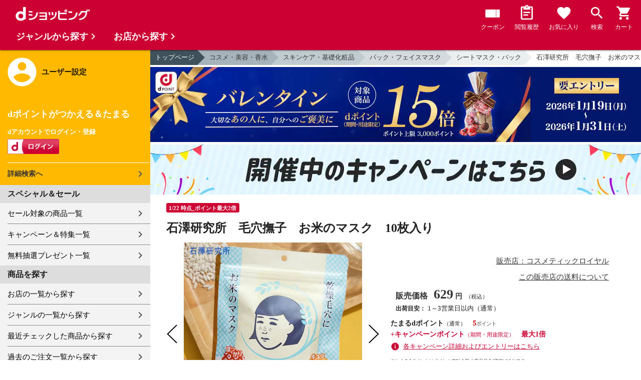

--- FILE ---
content_type: text/html;charset=UTF-8
request_url: https://dshopping.docomo.ne.jp/webApi/partnerRanking/?perPage=10&genre_code=&pcode=071&sort=w_sale_rank&rankTitle=%E5%A3%B2%E3%82%8C%E7%AD%8B%E3%83%A9%E3%83%B3%E3%82%AD%E3%83%B3%E3%82%B0&pageId=CMS_ds_10002107
body_size: 1612
content:




















	<section class="main_sec main_sec--layout01">
		<header class="main_sec-header">
			<h2 class="main_sec-header_title">売れ筋ランキング</h2>
			<div class="main_sec-header_link">
				<a href="/rankingList?rankingTarget=5&partnerCode=071&partnerRankSort=1&rankingTitle=コスメティックロイヤル"
					class="text_link">ランキングをもっと見る</a>
			</div>
		</header>
		<div class="main_sec-body">
			<ul class="col_list col_list--ranking slider">
				
					
						<li class="col_list-item top3">
					
					
					<a class="col_cassette" href="/products/0714971710569964?sku=0714971710569964"
						onclick="new Products(this, 'CMS_ds_10002107').putProduct('コーセー コスメデコルテ リポソームアドバンストリペアセラム 100mL【並行輸入品】【国内未発売容量】最安値に挑戦中！', '0714971710569964', '0714971710569964', '11800', 'コスメティックロイヤル', '', '', 'スキンケア・基礎化粧品', '乳液・クリーム・美容液', '美容液').ee_mProductClick();">
						<div class="col_cassette-count">1<span
								class="col_cassette-count_unit">位</span>
						</div>
						<div class="col_cassette-tmb">
							<img class="col_cassette-tmb_img" src="https://dshopping.docomo.ne.jp/images/product/071/49go/medium/4971710569964logo.jpg" alt="">
						</div>
						<div class="col_cassette-body">
							<p class="partner-name">コスメティックロイヤル</p>
							<p class="name">コーセー コスメデコルテ リポソームアドバンストリペアセラム 100mL【並行輸入品】【国内未発売容量】最安値に挑戦中！</p>
							<ul class="tagList">
								
								
							</ul>
							<div class="product-price">
								11,800
								円
							</div>
							<ul class="tagList">
								
								
								<li class="point-info"><strong><span class="red">107</span></strong></li>
							</ul>
						</div>
					</a>
					</li>
				
					
						<li class="col_list-item top3">
					
					
					<a class="col_cassette" href="/products/0714953923310540?sku=0714953923310540"
						onclick="new Products(this, 'CMS_ds_10002107').putProduct('ポーラ POLA リンクルショットシーズンスペシャルキットV【限定商品】', '0714953923310540', '0714953923310540', '10980', 'コスメティックロイヤル', '', '', 'キット・セット', 'トライアルキット', '').ee_mProductClick();">
						<div class="col_cassette-count">2<span
								class="col_cassette-count_unit">位</span>
						</div>
						<div class="col_cassette-tmb">
							<img class="col_cassette-tmb_img" src="https://dshopping.docomo.ne.jp/images/product/071/49go/medium/4953923310540logo.jpg" alt="">
						</div>
						<div class="col_cassette-body">
							<p class="partner-name">コスメティックロイヤル</p>
							<p class="name">ポーラ POLA リンクルショットシーズンスペシャルキットV【限定商品】</p>
							<ul class="tagList">
								
								
							</ul>
							<div class="product-price">
								10,980
								円
							</div>
							<ul class="tagList">
								
								
								<li class="point-info"><strong><span class="red">99</span></strong></li>
							</ul>
						</div>
					</a>
					</li>
				
					
						<li class="col_list-item top3">
					
					
					<a class="col_cassette" href="/products/0714936968814365?sku=0714936968814365"
						onclick="new Products(this, 'CMS_ds_10002107').putProduct('シュウウエムラ shu uemura アルティム8∞スブリムビューティクレンジングオイルn 450mL', '0714936968814365', '0714936968814365', '10450', 'コスメティックロイヤル', '', '', 'スキンケア・基礎化粧品', 'クレンジング', 'オイルクレンジング').ee_mProductClick();">
						<div class="col_cassette-count">3<span
								class="col_cassette-count_unit">位</span>
						</div>
						<div class="col_cassette-tmb">
							<img class="col_cassette-tmb_img" src="https://dshopping.docomo.ne.jp/images/product/071/49go/medium/4936968814365_2logo.jpg" alt="">
						</div>
						<div class="col_cassette-body">
							<p class="partner-name">コスメティックロイヤル</p>
							<p class="name">シュウウエムラ shu uemura アルティム8∞スブリムビューティクレンジングオイルn 450mL</p>
							<ul class="tagList">
								
								
							</ul>
							<div class="product-price">
								10,450
								円
							</div>
							<ul class="tagList">
								
								
								<li class="point-info"><strong><span class="red">95</span></strong></li>
							</ul>
						</div>
					</a>
					</li>
				
					
					
						<li class="col_list-item">
					
					<a class="col_cassette" href="/products/0714514254212066?sku=0714514254212066"
						onclick="new Products(this, 'CMS_ds_10002107').putProduct('資生堂 クレ・ド・ポーボーテ cledepeau beaute ヴォワールコレクチュールn 40g ※お一人様1点限り', '0714514254212066', '0714514254212066', '7425', 'コスメティックロイヤル', '', '', 'メイクアップ', '化粧下地', '').ee_mProductClick();">
						<div class="col_cassette-count">4<span
								class="col_cassette-count_unit">位</span>
						</div>
						<div class="col_cassette-tmb">
							<img class="col_cassette-tmb_img" src="https://dshopping.docomo.ne.jp/images/product/071/45go/medium/4514254212066logo.jpg" alt="">
						</div>
						<div class="col_cassette-body">
							<p class="partner-name">コスメティックロイヤル</p>
							<p class="name">資生堂 クレ・ド・ポーボーテ cledepeau beaute ヴォワールコレクチュールn 40g ※お一人様1点限り</p>
							<ul class="tagList">
								
								
							</ul>
							<div class="product-price">
								7,425
								円
							</div>
							<ul class="tagList">
								
								
								<li class="point-info"><strong><span class="red">67</span></strong></li>
							</ul>
						</div>
					</a>
					</li>
				
					
					
						<li class="col_list-item">
					
					<a class="col_cassette" href="/products/0714514254135648?sku=0714514254135648"
						onclick="new Products(this, 'CMS_ds_10002107').putProduct('資生堂 クレ・ド・ポーボーテ cledepeau beaute セラムラフェルミサンS n（レフィル） 40g ※お一人様1点限り', '0714514254135648', '0714514254135648', '31680', 'コスメティックロイヤル', '', '', 'スキンケア・基礎化粧品', '乳液・クリーム・美容液', '美容液').ee_mProductClick();">
						<div class="col_cassette-count">5<span
								class="col_cassette-count_unit">位</span>
						</div>
						<div class="col_cassette-tmb">
							<img class="col_cassette-tmb_img" src="https://dshopping.docomo.ne.jp/images/product/071/45go/medium/4514254135648logo.jpg" alt="">
						</div>
						<div class="col_cassette-body">
							<p class="partner-name">コスメティックロイヤル</p>
							<p class="name">資生堂 クレ・ド・ポーボーテ cledepeau beaute セラムラフェルミサンS n（レフィル） 40g ※お一人様1点限り</p>
							<ul class="tagList">
								
								
							</ul>
							<div class="product-price">
								31,680
								円
							</div>
							<ul class="tagList">
								
								
								<li class="point-info"><strong><span class="red">288</span></strong></li>
							</ul>
						</div>
					</a>
					</li>
				
					
					
						<li class="col_list-item">
					
					<a class="col_cassette" href="/products/0714979006052404?sku=0714979006052404"
						onclick="new Products(this, 'CMS_ds_10002107').putProduct('エスケーツー SK-II SK2 フェイシャルトリートメントエッセンス 330mL【限定商品】【並行輸入品】', '0714979006052404', '0714979006052404', '27980', 'コスメティックロイヤル', '', '', 'スキンケア・基礎化粧品', '化粧水', '化粧水').ee_mProductClick();">
						<div class="col_cassette-count">6<span
								class="col_cassette-count_unit">位</span>
						</div>
						<div class="col_cassette-tmb">
							<img class="col_cassette-tmb_img" src="https://dshopping.docomo.ne.jp/images/product/071/49go/medium/4979006052404logo.jpg" alt="">
						</div>
						<div class="col_cassette-body">
							<p class="partner-name">コスメティックロイヤル</p>
							<p class="name">エスケーツー SK-II SK2 フェイシャルトリートメントエッセンス 330mL【限定商品】【並行輸入品】</p>
							<ul class="tagList">
								
								
							</ul>
							<div class="product-price">
								27,980
								円
							</div>
							<ul class="tagList">
								
								
								<li class="point-info"><strong><span class="red">254</span></strong></li>
							</ul>
						</div>
					</a>
					</li>
				
					
					
						<li class="col_list-item">
					
					<a class="col_cassette" href="/products/0714909978214906?sku=0714909978214906"
						onclick="new Products(this, 'CMS_ds_10002107').putProduct('資生堂 エリクシール レチノパワーリンクルクリームba S 15g', '0714909978214906', '0714909978214906', '5982', 'コスメティックロイヤル', '', '', 'スキンケア・基礎化粧品', '目元・口元ケア', 'アイケア・アイクリーム').ee_mProductClick();">
						<div class="col_cassette-count">7<span
								class="col_cassette-count_unit">位</span>
						</div>
						<div class="col_cassette-tmb">
							<img class="col_cassette-tmb_img" src="https://dshopping.docomo.ne.jp/images/product/071/49go/medium/4909978214906logo.jpg" alt="">
						</div>
						<div class="col_cassette-body">
							<p class="partner-name">コスメティックロイヤル</p>
							<p class="name">資生堂 エリクシール レチノパワーリンクルクリームba S 15g</p>
							<ul class="tagList">
								
								
							</ul>
							<div class="product-price">
								5,982
								円
							</div>
							<ul class="tagList">
								
								
								<li class="point-info"><strong><span class="red">54</span></strong></li>
							</ul>
						</div>
					</a>
					</li>
				
					
					
						<li class="col_list-item">
					
					<a class="col_cassette" href="/products/0714909978204938?sku=0714909978204938"
						onclick="new Products(this, 'CMS_ds_10002107').putProduct('資生堂 エリクシール ザ セラムaa（つけかえ用） 50mL', '0714909978204938', '0714909978204938', '7578', 'コスメティックロイヤル', '', '', 'スキンケア・基礎化粧品', '乳液・クリーム・美容液', '美容液').ee_mProductClick();">
						<div class="col_cassette-count">8<span
								class="col_cassette-count_unit">位</span>
						</div>
						<div class="col_cassette-tmb">
							<img class="col_cassette-tmb_img" src="https://dshopping.docomo.ne.jp/images/product/071/49go/medium/4909978204938logo.jpg" alt="">
						</div>
						<div class="col_cassette-body">
							<p class="partner-name">コスメティックロイヤル</p>
							<p class="name">資生堂 エリクシール ザ セラムaa（つけかえ用） 50mL</p>
							<ul class="tagList">
								
								
							</ul>
							<div class="product-price">
								7,578
								円
							</div>
							<ul class="tagList">
								
								
								<li class="point-info"><strong><span class="red">68</span></strong></li>
							</ul>
						</div>
					</a>
					</li>
				
					
					
						<li class="col_list-item">
					
					<a class="col_cassette" href="/products/0714909978214685?sku=0714909978214685"
						onclick="new Products(this, 'CMS_ds_10002107').putProduct('資生堂 エリクシール レチノパワーリンクルクリームba L 22g', '0714909978214685', '0714909978214685', '7976', 'コスメティックロイヤル', '', '', 'スキンケア・基礎化粧品', '目元・口元ケア', 'アイケア・アイクリーム').ee_mProductClick();">
						<div class="col_cassette-count">9<span
								class="col_cassette-count_unit">位</span>
						</div>
						<div class="col_cassette-tmb">
							<img class="col_cassette-tmb_img" src="https://dshopping.docomo.ne.jp/images/product/071/49go/medium/4909978214685logo.jpg" alt="">
						</div>
						<div class="col_cassette-body">
							<p class="partner-name">コスメティックロイヤル</p>
							<p class="name">資生堂 エリクシール レチノパワーリンクルクリームba L 22g</p>
							<ul class="tagList">
								
								
							</ul>
							<div class="product-price">
								7,976
								円
							</div>
							<ul class="tagList">
								
								
								<li class="point-info"><strong><span class="red">72</span></strong></li>
							</ul>
						</div>
					</a>
					</li>
				
					
					
						<li class="col_list-item">
					
					<a class="col_cassette" href="/products/0714909978214937?sku=0714909978214937"
						onclick="new Products(this, 'CMS_ds_10002107').putProduct('資生堂 エリクシール レチノパワーリンクルクリームba L（つけかえ用） 22g', '0714909978214937', '0714909978214937', '7677', 'コスメティックロイヤル', '', '', 'スキンケア・基礎化粧品', '目元・口元ケア', 'アイケア・アイクリーム').ee_mProductClick();">
						<div class="col_cassette-count">10<span
								class="col_cassette-count_unit">位</span>
						</div>
						<div class="col_cassette-tmb">
							<img class="col_cassette-tmb_img" src="https://dshopping.docomo.ne.jp/images/product/071/49go/medium/4909978214937logo.jpg" alt="">
						</div>
						<div class="col_cassette-body">
							<p class="partner-name">コスメティックロイヤル</p>
							<p class="name">資生堂 エリクシール レチノパワーリンクルクリームba L（つけかえ用） 22g</p>
							<ul class="tagList">
								
								
							</ul>
							<div class="product-price">
								7,677
								円
							</div>
							<ul class="tagList">
								
								
								<li class="point-info"><strong><span class="red">69</span></strong></li>
							</ul>
						</div>
					</a>
					</li>
				
			</ul>
		</div>
	</section>


--- FILE ---
content_type: text/html;charset=UTF-8
request_url: https://dshopping.docomo.ne.jp/webApi/partnerRanking/?perPage=10&genre_code=&pcode=071&sort=w_count_rank&rankTitle=%E4%BA%BA%E6%B0%97%E3%83%A9%E3%83%B3%E3%82%AD%E3%83%B3%E3%82%B0&pageId=CMS_ds_10002107
body_size: 1852
content:




















	<section class="main_sec main_sec--layout01">
		<header class="main_sec-header">
			<h2 class="main_sec-header_title">人気ランキング</h2>
			<div class="main_sec-header_link">
				<a href="/rankingList?rankingTarget=5&partnerCode=071&partnerRankSort=2&rankingTitle=コスメティックロイヤル"
					class="text_link">ランキングをもっと見る</a>
			</div>
		</header>
		<div class="main_sec-body">
			<ul class="col_list col_list--ranking slider">
				
					
						<li class="col_list-item top3">
					
					
					<a class="col_cassette" href="/products/0714971710569964?sku=0714971710569964"
						onclick="new Products(this, 'CMS_ds_10002107').putProduct('コーセー コスメデコルテ リポソームアドバンストリペアセラム 100mL【並行輸入品】【国内未発売容量】最安値に挑戦中！', '0714971710569964', '0714971710569964', '11800', 'コスメティックロイヤル', '', '', 'スキンケア・基礎化粧品', '乳液・クリーム・美容液', '美容液').ee_mProductClick();">
						<div class="col_cassette-count">1<span
								class="col_cassette-count_unit">位</span>
						</div>
						<div class="col_cassette-tmb">
							<img class="col_cassette-tmb_img" src="https://dshopping.docomo.ne.jp/images/product/071/49go/medium/4971710569964logo.jpg" alt="">
						</div>
						<div class="col_cassette-body">
							<p class="partner-name">コスメティックロイヤル</p>
							<p class="name">コーセー コスメデコルテ リポソームアドバンストリペアセラム 100mL【並行輸入品】【国内未発売容量】最安値に挑戦中！</p>
							<ul class="tagList">
								
								
							</ul>
							<div class="product-price">
								11,800
								円
							</div>
							<ul class="tagList">
								
								
								<li class="point-info"><strong><span class="red">107</span></strong></li>
							</ul>
						</div>
					</a>
					</li>
				
					
						<li class="col_list-item top3">
					
					
					<a class="col_cassette" href="/products/0713282779003131?sku=0713282779003131"
						onclick="new Products(this, 'CMS_ds_10002107').putProduct('アベンヌ Avene ウォーター 300mL【並行輸入品】【特価商品】【大人気商品】 ※お一人様24点限り', '0713282779003131', '0713282779003131', '1350', 'コスメティックロイヤル', '', '', 'スキンケア・基礎化粧品', '化粧水', 'ミスト化粧水').ee_mProductClick();">
						<div class="col_cassette-count">2<span
								class="col_cassette-count_unit">位</span>
						</div>
						<div class="col_cassette-tmb">
							<img class="col_cassette-tmb_img" src="https://dshopping.docomo.ne.jp/images/product/071/32go/medium/3282779003131logo.jpg" alt="">
						</div>
						<div class="col_cassette-body">
							<p class="partner-name">コスメティックロイヤル</p>
							<p class="name">アベンヌ Avene ウォーター 300mL【並行輸入品】【特価商品】【大人気商品】 ※お一人様24点限り</p>
							<ul class="tagList">
								<li class="tag tag-orange">セール</li>
								
							</ul>
							<div class="product-price">
								1,350
								円
							</div>
							<ul class="tagList">
								
								
								<li class="point-info"><strong><span class="red">12</span></strong></li>
							</ul>
						</div>
					</a>
					</li>
				
					
						<li class="col_list-item top3">
					
					
					<a class="col_cassette" href="/products/0714953923310540?sku=0714953923310540"
						onclick="new Products(this, 'CMS_ds_10002107').putProduct('ポーラ POLA リンクルショットシーズンスペシャルキットV【限定商品】', '0714953923310540', '0714953923310540', '10980', 'コスメティックロイヤル', '', '', 'キット・セット', 'トライアルキット', '').ee_mProductClick();">
						<div class="col_cassette-count">3<span
								class="col_cassette-count_unit">位</span>
						</div>
						<div class="col_cassette-tmb">
							<img class="col_cassette-tmb_img" src="https://dshopping.docomo.ne.jp/images/product/071/49go/medium/4953923310540logo.jpg" alt="">
						</div>
						<div class="col_cassette-body">
							<p class="partner-name">コスメティックロイヤル</p>
							<p class="name">ポーラ POLA リンクルショットシーズンスペシャルキットV【限定商品】</p>
							<ul class="tagList">
								
								
							</ul>
							<div class="product-price">
								10,980
								円
							</div>
							<ul class="tagList">
								
								
								<li class="point-info"><strong><span class="red">99</span></strong></li>
							</ul>
						</div>
					</a>
					</li>
				
					
					
						<li class="col_list-item">
					
					<a class="col_cassette" href="/products/0714936968814365?sku=0714936968814365"
						onclick="new Products(this, 'CMS_ds_10002107').putProduct('シュウウエムラ shu uemura アルティム8∞スブリムビューティクレンジングオイルn 450mL', '0714936968814365', '0714936968814365', '10450', 'コスメティックロイヤル', '', '', 'スキンケア・基礎化粧品', 'クレンジング', 'オイルクレンジング').ee_mProductClick();">
						<div class="col_cassette-count">4<span
								class="col_cassette-count_unit">位</span>
						</div>
						<div class="col_cassette-tmb">
							<img class="col_cassette-tmb_img" src="https://dshopping.docomo.ne.jp/images/product/071/49go/medium/4936968814365_2logo.jpg" alt="">
						</div>
						<div class="col_cassette-body">
							<p class="partner-name">コスメティックロイヤル</p>
							<p class="name">シュウウエムラ shu uemura アルティム8∞スブリムビューティクレンジングオイルn 450mL</p>
							<ul class="tagList">
								
								
							</ul>
							<div class="product-price">
								10,450
								円
							</div>
							<ul class="tagList">
								
								
								<li class="point-info"><strong><span class="red">95</span></strong></li>
							</ul>
						</div>
					</a>
					</li>
				
					
					
						<li class="col_list-item">
					
					<a class="col_cassette" href="/products/0714514254212066?sku=0714514254212066"
						onclick="new Products(this, 'CMS_ds_10002107').putProduct('資生堂 クレ・ド・ポーボーテ cledepeau beaute ヴォワールコレクチュールn 40g ※お一人様1点限り', '0714514254212066', '0714514254212066', '7425', 'コスメティックロイヤル', '', '', 'メイクアップ', '化粧下地', '').ee_mProductClick();">
						<div class="col_cassette-count">5<span
								class="col_cassette-count_unit">位</span>
						</div>
						<div class="col_cassette-tmb">
							<img class="col_cassette-tmb_img" src="https://dshopping.docomo.ne.jp/images/product/071/45go/medium/4514254212066logo.jpg" alt="">
						</div>
						<div class="col_cassette-body">
							<p class="partner-name">コスメティックロイヤル</p>
							<p class="name">資生堂 クレ・ド・ポーボーテ cledepeau beaute ヴォワールコレクチュールn 40g ※お一人様1点限り</p>
							<ul class="tagList">
								
								
							</ul>
							<div class="product-price">
								7,425
								円
							</div>
							<ul class="tagList">
								
								
								<li class="point-info"><strong><span class="red">67</span></strong></li>
							</ul>
						</div>
					</a>
					</li>
				
					
					
						<li class="col_list-item">
					
					<a class="col_cassette" href="/products/0714909978214906?sku=0714909978214906"
						onclick="new Products(this, 'CMS_ds_10002107').putProduct('資生堂 エリクシール レチノパワーリンクルクリームba S 15g', '0714909978214906', '0714909978214906', '5982', 'コスメティックロイヤル', '', '', 'スキンケア・基礎化粧品', '目元・口元ケア', 'アイケア・アイクリーム').ee_mProductClick();">
						<div class="col_cassette-count">6<span
								class="col_cassette-count_unit">位</span>
						</div>
						<div class="col_cassette-tmb">
							<img class="col_cassette-tmb_img" src="https://dshopping.docomo.ne.jp/images/product/071/49go/medium/4909978214906logo.jpg" alt="">
						</div>
						<div class="col_cassette-body">
							<p class="partner-name">コスメティックロイヤル</p>
							<p class="name">資生堂 エリクシール レチノパワーリンクルクリームba S 15g</p>
							<ul class="tagList">
								
								
							</ul>
							<div class="product-price">
								5,982
								円
							</div>
							<ul class="tagList">
								
								
								<li class="point-info"><strong><span class="red">54</span></strong></li>
							</ul>
						</div>
					</a>
					</li>
				
					
					
						<li class="col_list-item">
					
					<a class="col_cassette" href="/products/0714582521686209?sku=0714582521686209"
						onclick="new Products(this, 'CMS_ds_10002107').putProduct('ボタニスト BOTANIST ボタニカルトリートメント ダメージケア（つめかえ用） 400g', '0714582521686209', '0714582521686209', '1135', 'コスメティックロイヤル', '', '', 'ヘアケア・スタイリング', 'コンディショナー・トリートメント', '').ee_mProductClick();">
						<div class="col_cassette-count">7<span
								class="col_cassette-count_unit">位</span>
						</div>
						<div class="col_cassette-tmb">
							<img class="col_cassette-tmb_img" src="https://dshopping.docomo.ne.jp/images/product/071/45go/medium/4582521686209logo.jpg" alt="">
						</div>
						<div class="col_cassette-body">
							<p class="partner-name">コスメティックロイヤル</p>
							<p class="name">ボタニスト BOTANIST ボタニカルトリートメント ダメージケア（つめかえ用） 400g</p>
							<ul class="tagList">
								
								
							</ul>
							<div class="product-price">
								1,135
								円
							</div>
							<ul class="tagList">
								
								
								<li class="point-info"><strong><span class="red">10</span></strong></li>
							</ul>
						</div>
					</a>
					</li>
				
					
					
						<li class="col_list-item">
					
					<a class="col_cassette" href="/products/0714971710487039?sku=0714971710487039"
						onclick="new Products(this, 'CMS_ds_10002107').putProduct('コーセー プレディア Predia ファンゴヘアマスクn（付けかえ用） 640g【特価商品】', '0714971710487039', '0714971710487039', '2372', 'コスメティックロイヤル', '', '', 'ヘアケア・スタイリング', 'コンディショナー・トリートメント', '').ee_mProductClick();">
						<div class="col_cassette-count">8<span
								class="col_cassette-count_unit">位</span>
						</div>
						<div class="col_cassette-tmb">
							<img class="col_cassette-tmb_img" src="https://dshopping.docomo.ne.jp/images/product/071/49go/medium/4971710487039logo.jpg" alt="">
						</div>
						<div class="col_cassette-body">
							<p class="partner-name">コスメティックロイヤル</p>
							<p class="name">コーセー プレディア Predia ファンゴヘアマスクn（付けかえ用） 640g【特価商品】</p>
							<ul class="tagList">
								
								
							</ul>
							<div class="product-price">
								2,372
								円
							</div>
							<ul class="tagList">
								
								
								<li class="point-info"><strong><span class="red">21</span></strong></li>
							</ul>
						</div>
					</a>
					</li>
				
					
					
						<li class="col_list-item">
					
					<a class="col_cassette" href="/products/0714935059110843?sku=0714935059110843"
						onclick="new Products(this, 'CMS_ds_10002107').putProduct('カバーマーク COVERMARK ファンデーションスポンジF', '0714935059110843', '0714935059110843', '499', 'コスメティックロイヤル', '', '', 'メイクアップ', 'メイク道具', 'ブラシ・スポンジ').ee_mProductClick();">
						<div class="col_cassette-count">9<span
								class="col_cassette-count_unit">位</span>
						</div>
						<div class="col_cassette-tmb">
							<img class="col_cassette-tmb_img" src="https://dshopping.docomo.ne.jp/images/product/071/49go/medium/4935059110843logo.jpg" alt="">
						</div>
						<div class="col_cassette-body">
							<p class="partner-name">コスメティックロイヤル</p>
							<p class="name">カバーマーク COVERMARK ファンデーションスポンジF</p>
							<ul class="tagList">
								
								
							</ul>
							<div class="product-price">
								499
								円
							</div>
							<ul class="tagList">
								
								
								<li class="point-info"><strong><span class="red">4</span></strong></li>
							</ul>
						</div>
					</a>
					</li>
				
					
					
						<li class="col_list-item">
					
					<a class="col_cassette" href="/products/0714514254231555?sku=0714514254231555"
						onclick="new Products(this, 'CMS_ds_10002107').putProduct('資生堂 dプログラム dprogram モイストケアローションEX（レフィル） 110mL', '0714514254231555', '0714514254231555', '2374', 'コスメティックロイヤル', '', '', 'スキンケア・基礎化粧品', '化粧水', '化粧水').ee_mProductClick();">
						<div class="col_cassette-count">10<span
								class="col_cassette-count_unit">位</span>
						</div>
						<div class="col_cassette-tmb">
							<img class="col_cassette-tmb_img" src="https://dshopping.docomo.ne.jp/images/product/071/45go/medium/4514254231555logo.jpg" alt="">
						</div>
						<div class="col_cassette-body">
							<p class="partner-name">コスメティックロイヤル</p>
							<p class="name">資生堂 dプログラム dprogram モイストケアローションEX（レフィル） 110mL</p>
							<ul class="tagList">
								
								
							</ul>
							<div class="product-price">
								2,374
								円
							</div>
							<ul class="tagList">
								
								
								<li class="point-info"><strong><span class="red">21</span></strong></li>
							</ul>
						</div>
					</a>
					</li>
				
			</ul>
		</div>
	</section>
